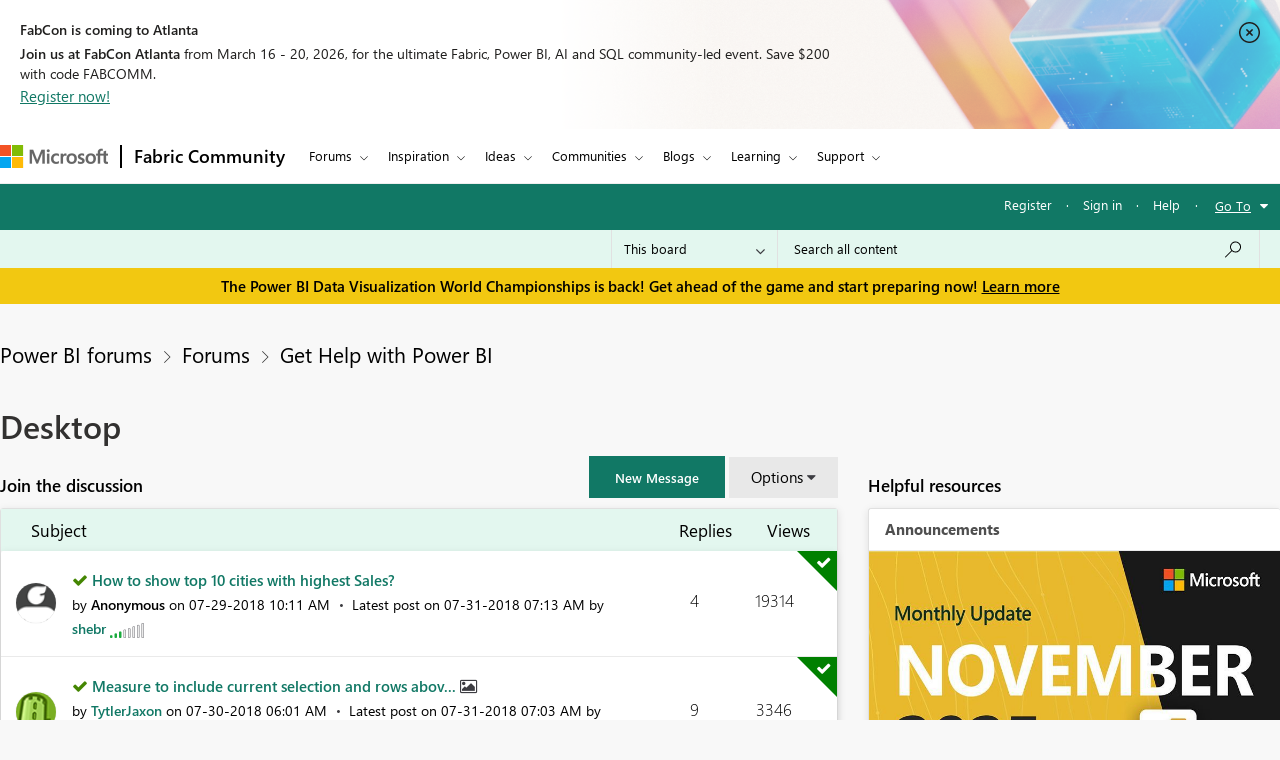

--- FILE ---
content_type: text/css
request_url: https://community.fabric.microsoft.com/html/@D37FADE214FF00202BC9B2C1FB92CDEB/assets/ics.css
body_size: 6800
content:
/* Start: cross_community component css */

.commnity-panel {
  float: left;
  margin-left: 5px;
}

.main-div.Xcommunity .dropdown {
  width: 180px;
  height: auto;
  background-color: #fffffd;
  border-radius: 0;
  border: 1px solid #4f4f4f;
  text-align: left;
  font-size: 15px;
  font-family: none;
  font-weight: initial;
  margin: 0;
  padding: 10px 15px;
  font-size: 15px;
  line-height: 17px;
  font-family: 'SegoeUI','Lato','Helvetica Neue',Helvetica,Arial,sans-serif;
}

.main-div.Xcommunity .dropdown-manu {
  width: 180px;
  overflow: hidden;
  display: none;
  margin-top: 0;
  padding: 0;
  position: absolute;
  z-index: 1000;
  background: #fff;
  color: #000;
  border: 1px solid #4f4f4f;
  -webkit-border-radius: 0;
  -moz-border-radius: 0;
  border-radius: 0;
  margin: 0;
  border-top: 0;
}

.main-div.Xcommunity .dropdown-manu li label {
  margin: 0;
  font-family: 'SegoeUI','Lato','Helvetica Neue',Helvetica,Arial,sans-serif;
}

.main-div.Xcommunity .dropdown-manu li label.disabled-label {
  opacity: 0.4;
}

.main-div.Xcommunity .dropdown-manu li {
  margin: 0;
  padding: 5px 10px;
  font-family: 'SegoeUI','Lato','Helvetica Neue',Helvetica,Arial,sans-serif;
  line-height: 17px;
}

.main-div.Xcommunity #tableDiv table tbody tr:nth-child(odd) {
  background: #efefef;
  border: 1px solid #ccc;
}

.main-div.Xcommunity #tableDiv table tbody th, 
  #tableDiv table tbody tr td {
  border-right: 1px solid #ccc;
}

.main-div.Xcommunity #tableDiv table tbody tr {
  text-align: left;
  border: 1px solid #ccc;
}

.main-div.Xcommunity #tableDiv thead {
    position: sticky;
    top: -20px;
}

.main-div.Xcommunity #tableDiv table thead th {
  background: #666;
  text-transform: capitalize;
  text-align: left;
  font-size: 15px;
  font-weight: 500;
  color: #fff;
  text-align: left;
  border-right: 1px solid #b2b2b2;
}

.main-div.Xcommunity #tableDiv table td {
  font-size: 14px;
}

#lia-body .main-div.Xcommunity .modal-header .search-bar input {
  padding: 0 5px;
}

.main-div.Xcommunity #tableDiv table {
  width: 100%;
  overflow-x: auto;
}

.main-div.Xcommunity #tableDiv th, 
  .main-div.Xcommunity #tableDiv td {
  padding: 5px;
}

.main-div.Xcommunity {
  width: 100%;
  margin-top: 15px;
  padding-right: 0;
  display: inline-block;
}

.main-div.Xcommunity input {
  height: 35px;
  font-size: 15px;
}

.main-div.Xcommunity table {
  border-collapse: collapse;
  width: 100%;
}

.main-div.Xcommunity th, 
  .main-div.Xcommunity td {
  text-align: center;
  padding: 5px;
  font-size: 12px;
}

.main-div.Xcommunity th {
  background-color: #6da9d2;
  color: white;
  font-style: bold;
  font-size: 15px;
}

  
  /* The Modal (background) */
.main-div.Xcommunity .modal-header {
  padding: 15px;
  border-bottom: 0 solid #e5e5e5;
}

.main-div.Xcommunity .modal-body {
  position: relative;
  padding: 25px;
}

.main-div.Xcommunity .modal-footer,
.ics_auth  .modal-footer {
  padding: 10px;
  text-align: right;
  border-top: 0 solid #e5e5e5;
  margin-bottom: 15px;
}

.main-div.Xcommunity .alertModal,
  .main-div.Xcommunity .statusModal,
  .main-div.Xcommunity .unexistsModal,
  .main-div.Xcommunity .dialogboxModal {
  display: none;/* Hidden by default */
  position: fixed;/* Stay in place */
  z-index: 9999999999;/* Sit on top */
  padding-top: 100px;/* Location of the box */
  left: 0;
  top: 0;
  width: 100%;/* Full width */
  height: 100%;/* Full height */
  background-color: rgb(0,0,0);/* Fallback color */
  background-color: rgba(0,0,0,0.4);/* Black w/ opacity */;
}
  
  /* Modal Content */
.main-div.Xcommunity .alertModal-content,
  .main-div.Xcommunity .statusModal-content,
  .main-div.Xcommunity .unexistsModal-content,
  .main-div.Xcommunity .dialogboxModal-content {
  position: relative;
  background-color: #fff;
  -webkit-background-clip: padding-box;
  background-clip: padding-box;
  border: 1px solid #999;
  border: 1px solid rgba(0,0,0,.2);
  border-radius: 6px;
  outline: 0;
  -webkit-box-shadow: 0 3px 9px rgba(0,0,0,.5);
  box-shadow: 0 3px 9px rgba(0,0,0,.5);
}

#dialogboxModal #dialogbox-popup {
  padding: 10px;
  font-family: 'SegoeUI', 'Lato', 'Helvetica Neue', Helvetica, Arial, sans-serif !important;
}

#lia-body .main-div.Xcommunity .modal-dialog .lia-button {
  padding: 8px 25px;
}
  /* The Close Button */
.main-div.Xcommunity #tableDiv {
  padding: 20px;
  overflow-y: auto;
  max-height: 230px;
}

.main-div.Xcommunity .alert-popup,
  .main-div.Xcommunity .unexists-popup,
  .main-div.Xcommunity .dialogbox-popup {
  padding: 20px;
  overflow-y: auto;
  max-height: 230px;
  width: 100%;
  padding-right: 20px;
}

.main-div.Xcommunity .list-communities {
  padding-left: 30px;
}

.main-div.Xcommunity .status-close,
  .main-div.Xcommunity .unexists-close,
  .main-div.Xcommunity .close1,
  .main-div.Xcommunity .dialogbox-close {
  color: #333;
  font-size: 28px;
  font-weight: bold;
  position: absolute;
  right: 10px;
  cursor: pointer;
  top: 7px;
  background: transparent;
  border: 0;
  padding: 0;
  line-height: 20px;
}

.main-div.Xcommunity .status-close:hover,
  .main-div.Xcommunity .unexists-close:hover,
  .main-div.Xcommunity .close1:hover,
  .main-div.Xcommunity .status-close:focus,
  .main-div.Xcommunity .unexists-close:focus,
  .main-div.Xcommunity .close1:focus,
  .main-div.Xcommunity .dialogbox-close:hover,
  .main-div.Xcommunity .dialogbox-close:focus {
  color: #333;
  text-decoration: none;
  cursor: pointer;
}

.main-div.Xcommunity .btn-ok,
  .main-div.Xcommunity .btn-register,
  .main-div.Xcommunity .btn-publish,
  .main-div.Xcommunity .btn-proceed,
  .main-div.Xcommunity .btn-cancel {
  border-radius: 3px;
  cursor: pointer;
}

.main-div.Xcommunity .btn-ok:hover,
  .main-div.Xcommunity .btn-ok:focus,
  .main-div.Xcommunity .btn-register:hover,
  .main-div.Xcommunity .btn-publish:hover,
  .main-div.Xcommunity .btn-register:focus,
  .main-div.Xcommunity .btn-publish:focus,
  .main-div.Xcommunity .btn-proceed:hover
  .main-div.Xcommunity .btn-proceed:focus {
  background-color: #03558c;
}

.main-div.Xcommunity #search {
  height: 30px;
  padding-top: 5px;
  margin-top: 18px;
  margin-bottom: 10px;
  width: auto;
}

.main-div.Xcommunity .search-bar {
  width: 30%;
}

@media (min-width: 768px) {
  .main-div.Xcommunity .modal-dialog {
    width: 600px;
    margin: 30px auto;
  }

  .main-div.Xcommunity .status-modal-dialog {
    width: 700px;
    margin: 30px auto;
  }
}

.main-div.Xcommunity .register-button {
  margin-left: 20px;
}
  
  /*Loader css Start*/
.main-div.Xcommunity .loader {
  border: 8px solid #f3f3f3;
  border-radius: 50%;
  border-top: 8px solid #3498db;
  width: 40px;
  height: 40px;
  -webkit-animation: spin 2s linear infinite;/* Safari */
  animation: spin 2s linear infinite;
  position: absolute;
  top: 50%;
  left: 50%;
  margin: -50px 0 0 -50px;
}
  
/* Safari */
@-webkit-keyframes spin {
  0% {
    -webkit-transform: rotate(0deg);
  }

  100% {
    -webkit-transform: rotate(360deg);
  }
}

@keyframes spin {
  0% {
    transform: rotate(0deg);
  }

  100% {
    transform: rotate(360deg);
  }
}

.main-div.Xcommunity .loader-div {
  display: none;
  position: fixed;
  z-index: 999;
  padding-top: 100px;
  left: 0;
  top: 0;
  width: 100%;
  height: 100%;
  background-color: rgb(0,0,0);
  background-color: rgba(0,0,0,0.4);
}
  /*Loader css End*/
  
.main-div.Xcommunity li {
  list-style: none;
  padding: 5px;
  font-size: 16px;
  font-family: none;
  font-weight: initial;
}

.main-div.Xcommunity .toggle-icon.active {
  -moz-transform: rotate(-45deg);
  -ms-transform: rotate(-45deg);
  -webkit-transform: rotate(-45deg);
  transform: rotate(-45deg);
  margin-top: 8px;
}

.main-div.Xcommunity .toggle-icon {
  float: right;
  margin-right: 8px;
  margin-left: 8px;
  content: "";
  display: inline-block;
  vertical-align: middle;
  margin-top: 3px;
  width: 9px;
  height: 9px;
  border-top: 1px solid #000;
  border-right: 1px solid #000;
  -moz-transform: rotate(135deg);
  -ms-transform: rotate(135deg);
  -webkit-transform: rotate(135deg);
  transform: rotate(135deg);
  -webkit-transition: transform 0.5s;
  transition: transform 0.5s;
  font-size: 9px;
}

.main-div.Xcommunity .dropdown-manu input,
  .main-div.Xcommunity .is-translation input {
  line-height: 15px;
  height: auto;
}

.main-div.Xcommunity .dropdown-manu label {
  font-size: 15px;
  font-weight: initial;
}

.main-div.Xcommunity .is-translation label {
  font-size: 15px;
  font-family: none;
  font-weight: initial;
}

.main-div.Xcommunity .list-communities li {
  list-style: decimal;
  font-family: 'SegoeUI', 'Lato', 'Helvetica Neue', Helvetica, Arial, sans-serif !important;
}

.main-div.Xcommunity .commnity-panel-right {
  float: right;
}

@media screen and (max-width: 767px) {
  .commnity-panel {
    margin-left: 0;
    margin-right: 5px;
    margin-bottom: 5px;
  }

  .main-div.Xcommunity .status-close span, 
    .main-div.Xcommunity .unexists-close span, 
    .main-div.Xcommunity .close1 span, 
    .main-div.Xcommunity .dialogbox-close span {
    float: right;
  }

  .main-div.Xcommunity .alertModal, 
    .main-div.Xcommunity .statusModal, 
    .main-div.Xcommunity .unexistsModal, 
    .main-div.Xcommunity .dialogboxModal {
    padding: 1px;
  }

  .main-div.Xcommunity .dialogboxModal .modal-dialog,
    .main-div.Xcommunity .alertModal .modal-dialog {
    margin: 10px;
    position: relative;
    top: 10%;
  }
}

#alert-popup p,
  #tableDiv p {
  text-align: center;
  color: black;
}

.register-community-name {
  margin-left: 10px;
}

#dialogbox-popup p {
  color: black;
}

#lia-body .main-div.Xcommunity .commnity-panel .bnt-post-disabled {
  border: 1px solid #000 !important;
  background-color: #dddddd !important;
  color: #000 !important;
}

.main-div.Xcommunity .commnity-panel span.selected-values {
  white-space: nowrap;
  overflow: hidden;
  text-overflow: ellipsis;
  width: 121px;
  display: inline-block;
}

@media all and (-ms-high-contrast: none), (-ms-high-contrast: active) {
  .main-div.Xcommunity .dropdown {
    padding: 10px 15px 3px;
    font-weight: normal;
  }

  .main-div.Xcommunity .commnity-panel span.selected-values {
    padding: 4px 0 0;
  }

  .main-div.Xcommunity li {
    font-weight: normal;
  }

  .main-div.Xcommunity .dropdown-manu label {
    font-weight: normal;
  }
}

/*Start BIZCM-1886 */
#lia-body .lia-quilt-column-right .main-div.Xcommunity {
  background-color: #FFFFFF;
  border: 1px solid #E0E0E0;
  border-radius: 3px;
  -webkit-box-shadow: 0px 2px 8px 0px rgba(0,0,0,0.1);
  -moz-box-shadow: 0px 2px 8px 0px rgba(0,0,0,0.1);
  box-shadow: 0px 2px 8px 0px rgba(0,0,0,0.1);
  padding: 0px;
  margin-bottom: 20px;
}

#lia-body .lia-quilt-column-right .lia-panel-heading-bar-wrapper .lia-panel-heading-bar {
  font-size: 15px;
  line-height: 19px;
  font-family: 'SegoeUI-Bold', 'Lato', 'Helvetica Neue', Helvetica, Arial, sans-serif;
  border-bottom: 1px solid #EAEAEA;
  padding: 11px 16px;
}

#lia-body .lia-quilt-column-right .commnity-panel-right {
  padding: 16px;
  float: left;
  display: block;
}

#lia-body .lia-quilt-column-right .commnity-panel-right .commnity-panel {
  float: left;
  margin-left: 0;
  display: inline-block;
  width: 100%;
  margin-bottom: 16px;
}

#lia-body .lia-quilt-column-right .main-div.Xcommunity .commnity-panel span.selected-values {
  font-family: 'SegoeUI-Semibold', 'Lato', 'Helvetica Neue', Helvetica, Arial, sans-serif;
  font-weight: 600;
  width: 150px;
}

#lia-body .lia-quilt-column-right .main-div.Xcommunity .dropdown {
  padding: 0px 0;
  border: 0px;
  height: 25px;
}

#lia-body .lia-quilt-column-right .main-div.Xcommunity .dropdown-manu {
  border-top: 1px solid #4f4f4f;
  margin: 10px 0 0 0;
}

#lia-body .lia-quilt-column-right .main-div.Xcommunity #btn-status {
  background-color: transparent;
  font-size: 15px;
  line-height: 17px;
  text-decoration: none !important;
  font-family: 'SegoeUI-Semibold', 'Lato', 'Helvetica Neue', Helvetica, Arial, sans-serif;
  font-weight: 600;
}

#lia-body .lia-quilt-column-right .main-div.Xcommunity #btn-status:hover span {
  text-decoration: underline;
}

#lia-body .lia-quilt-column-right .main-div.Xcommunity #btn-status:after {
  content: "\E76C";
  font-family: segoeMDL2Assests;
  font-size: 12px;
  padding-left: 10px;
}
/*End BIZCM-1886*/
/* End: cross_community component css */


/* Start: community.widget.admin-links@override component css */
#lia-body .Community_dashboard > #communityAdminLinksTaplet ul li {
  background-color: #FFFFFF;
  border: 1px solid #E0E0E0;
  border-radius: 3px;
  -webkit-box-shadow: 0px 5px 4px 0px rgba(0,0,0,0.1);
  -moz-box-shadow: 0px 5px 4px 0px rgba(0,0,0,0.1);
  box-shadow: 0px 5px 4px 0px rgba(0,0,0,0.1);
  padding-left: 18px;
  margin-top: -1px;
  position: relative;
  z-index: 9;
  margin-bottom: 22px;
  border-top: none;
  border-top-left-radius: 0;
  border-top-right-radius: 0;
}

#lia-body .Community_dashboard .lia-component-community-widget-admin-links {
  margin-bottom: 0 !important;
}

#lia-body .Community_dashboard .lia-component-community-widget-admin-links .lia-decoration-border .lia-decoration-border-content #communityAdminLinksTaplet ul li:last-child {
  border-bottom: 1px solid #EAEAEA !important;
}
/* End: community.widget.admin-links@override component css */


/* Start: cross_syndication_icon component css */
#lia-body .lia-message-body .syndcation-message-icon-anchor + .lia-message-body-content p {
  margin-top: 0;
}

#lia-body .lia-content .lia-component-custom-cards-message-list .lia-messages-message-card-body .lia-messages-message-subject {
  width: auto;
}

#lia-body.lia-body .lia-quilt-forum-page-mbas-gallery .lia-component-custom-cards-message-list .lia-messages-message-card .lia-messages-message-card-container a.syndcation-message-icon-anchor {
  min-height: auto;
  margin-right: 5px;
}

#lia-body.lia-body .lia-component-custom-cards-message-list .message-subject.lia-messages-message-subject {
  display: inline-block !important;
}

.syndcation-message-icon {
  height: 22px !important;
  width: 22px !important;
  float: left !important;
}

  /*Start: this code for accessibility high contrast mode*/
@media screen and (-ms-high-contrast: black-on-white) {
}

@media screen and (-ms-high-contrast: white-on-black) {
  img.syndcation-message-icon {
    border: 2px solid #FFFF00;
    margin-right: 5px;
    background-color: #FFFFFF;
  }
}
  /*End: this code for accessibility high contrast mode*/
  
/*.MessageSubject img.syndcation-message-icon {
  margin-top: 5px;
}*/

#lia-body .lia-message-body-content img.syndcation-message-icon {
  margin: 0 5px;
  padding: 0;
}
/* End: cross_syndication_icon component css */

/* Start: crossCommunity_adminPage component css */
  
[ng\:cloak], 
  [ng-cloak], 
  [data-ng-cloak], 
  [x-ng-cloak], 
  .ng-cloak, 
  .x-ng-cloak {
  display: none !important;
}

#lia-body .moderation-section .lia-menu-navigation {
  padding-top: 0;
}

#lia-body.lia-body .moderation-section .lia-tabs-standard li>span>a:hover {
  border: 0;
}

#lia-body.lia-body .moderation-section .lia-tabs-active .lia-link-navigation.tab-link.lia-custom-event {
  background-color: transparent !important;
  border-color: transparent;
  color: #fff;
}

.moderation-section .messagesData .msg-content {
  float: left;
  width: 50%;
}

.moderation-section .target-communities-options ul {
  display: block;
}

.moderation-section .target-communities-options .community-inputs {
  float: right;
}

.moderation-section .target-communities-options ul li {
  float: left;
}

#lia-body .moderation-section .global-top-hero {
  margin: 0 0 0 0;
}

.moderation-section .model-popup-header,
  .moderation-section .reason-capture-popup-header {
  padding: 15px;
  border-bottom: 0 solid #e5e5e5;
}

.moderation-section .model-popup-body,
  .moderation-section .reason-capture-popup-body {
  position: relative;
  padding: 25px;
}

.moderation-section .model-popup-footer,
  .moderation-section .reason-capture-popup-footer {
  padding: 10px;
  text-align: right;
  border-top: 0 solid #e5e5e5;
  margin-bottom: 15px;
}

.moderation-section .force-sync-div .error , .moderation-section .reprocess-sync-div .error {
  color: #f00;
  margin-right: 0;
  display: block;
  float: left;
  width: 100%;
  padding: 5px 0;
}

.moderation-section .reason-capture-sec .error {
  color: #f00;
  margin-right: 0;
  display: block;
  float: left;
  width: auto;
  padding: 5px 0;
}

.moderation-section .messagesData {
  border-bottom: 1px solid #EAEAEA;
}

.moderation-section .messagesData:last-child {
  border-bottom: 0 solid #EAEAEA;
}

#lia-body .lia-content .moderation-section ul.lia-tabs-standard li:hover {
  background: #000;
  border: 1px solid #000;
}

.moderation-section .btn-cs {
  padding: 10px 20px;
  font-size: 13px;
  line-height: 1.5;
  cursor: pointer;
}

.moderation-section .bg-section {
  background: #ebedf2;
}

.moderation-section .inline {
  display: inline;
}

.moderation-section .pagination {
  display: inline-block;
  padding-left: 0;
  margin: 20px 0;
  border-radius: 4px;
}

#lia-body.lia-body .moderation-section #custom-pagnation .pagination .lia-paging-page-active .lia-link-navigation {
  color: #2b2b2b;
  cursor: default;
  background-color: transparent;
  border-color: #666;
}

#lia-body.lia-body .moderation-section .pagination .lia-paging-page-previous a::before,
#lia-body.lia-body .moderation-section .pagination .lia-paging-page-next a::after{
  content: none;
}

.moderation-section .pagination>li {
  display: inline;
}

.moderation-section .pagination-sm>li:first-child>a, 
  .moderation-section .pagination-sm>li:first-child>span {
  border-top-left-radius: 3px;
  border-bottom-left-radius: 3px;
}

#lia-body .moderation-section .lia-paging-full-wrapper.lia-paging-pager li .lia-link-navigation.lia-link-disabled {
  border: 1px solid transparent;
}

.moderation-section .pagination>li>a {
  background: #fafafa;
  color: #666;
}

.moderation-section .pagination-sm>li>a, 
  .moderation-section .pagination-sm>li>span {
  padding: 5px 10px;
  font-size: 12px;
  line-height: 1.5;
}

.moderation-section .pagination>li>a, 
  .moderation-section .pagination>li>span {
  position: relative;
  float: left;
  padding: 6px 12px;
  margin-left: -1px;
  line-height: 1.42857143;
  color: #666;
  text-decoration: none;
  background-color: #fff;
  border: 1px solid #ddd;
  font-size: 15px;
}

.moderation-section .lia-paging-page-arrow {
  display: block;
}

#lia-body.lia-body .moderation-section .lia-paging-page-firstpage.lia-component-firstpage a,
  #lia-body.lia-body .moderation-section .lia-paging-page-lastpage.lia-component-lastpage a {
  font-size: 20px;
  padding: 4px 5px;
}

#lia-body.lia-body .moderation-section .pagination {
  display: inline-block;
  padding-left: 0;
  margin: 10px 0;
  border-radius: 0;
  border: 0;
  padding: 0;
}

#lia-body .moderation-section li.lia-paging-page-previous.lia-component-previous .lia-paging-page-arrow:before,
  #lia-body .moderation-section li.lia-paging-page-next.lia-component-next .lia-paging-page-arrow:before {
  line-height: 30px;
}

#lia-body .moderation-section .lia-paging-full-wrapper.lia-paging-pager .lia-link-navigation {
  font-weight: normal;
  padding-left: 16px;
  padding-right: 16px;
  font-size: 18px;
  color: #2b2b2b;
  line-height: inherit;
  background: transparent;
  border: 0;
  cursor: pointer;
}

.moderation-section #custom-pagnation {
  margin: 10px 0;
}

.moderation-section .custom-pagnation {
  margin-bottom: 15px;
}

.moderation-section tbody tr:nth-child(odd) {
  background: #f9f9f9;
}

.moderation-section li.lia-tabs.custom-tab.lia-tabs-active:after {
  content: "";
  position: absolute;
  bottom: -9px;
  left: 40%;
  border-width: 8px 8px 0;
  border-style: solid;
  border-color: #000 transparent;
  display: block;
  width: 0;
}

.moderation-section {
  padding: 25px;
}

#lia-body .moderation-section #response-table td, 
  #lia-body .moderation-section #response-table th {
  padding: 8px;
}

.moderation-section .tab-container-section {
  border: 0 solid #E0E0E0;
  margin-bottom: 0;
  padding: 0;
  border-top: 0;
}

.moderation-section .tab-container-main {
  margin-bottom: 0;
  padding: 0;
}

.moderation-section .tab-container-main .no-result-found {
  padding: 10px;
}

.moderation-section .data-container {
  padding: 15px;
  border: 1px solid #E0E0E0;
  margin-bottom: 15px;
}

#lia-body .lia-content .moderation-section ul.lia-tabs-standard {
  line-height: 12px;
  border-bottom: 0px solid #ccc;
  list-style: none;
  padding: 5px 0 0 0;
  margin: 0 0 0px 0;
}

.moderation-section .moderation-section {
  padding: 25px;
}

#lia-body .lia-content .moderation-section ul.lia-tabs-standard li.lia-tabs-active {
  background: #000;
  border: 1px solid #000;
}

#lia-body .lia-content .moderation-section ul.lia-tabs-standard li span {
  display: block;
  float: left;
  padding-right: 0;
}

#lia-body .lia-content .moderation-section ul.lia-tabs-standard li span a, 
  #lia-body .lia-content .moderation-section ul.lia-tabs-standard li span .lia-link-navigation {
  color: #fff;
  display: block;
  margin: 0;
  text-decoration: none;
}

#lia-body .lia-content .moderation-section ul.lia-tabs-standard li {
  border: 1px solid #ccc;
  border-bottom: 1px solid #fff;
  -moz-border-radius: 2.5px 2.5px 0 0;
  -webkit-border-top-left-radius: 0;
  -webkit-border-top-right-radius: 0;
  border-top-left-radius: 0;
  border-top-right-radius: 0;
  float: left;
  margin: 0 10px 0 0;
  padding-left: 10px;
  position: relative;
  top: 1px;
  padding: 0;
  text-align: center;
  background: rgba(0,0,0,0.60);
}

#lia-body .lia-content .moderation-section ul.lia-tabs-standard li a {
  padding: 5px 10px;
  color: #fff;
  font-size: 14px;
}

.moderation-section .lia-tabs-standard li>span>a,
  .moderation-section .lia-tabs-standard .lia-tab-overflow .default-menu-option, 
  .moderation-section .lia-tabs-standard .lia-tabs-active>span>a,
  .moderation-section .lia-tabs-standard>.lia-tabs-active .default-menu-option {
  background-color: transparent;
  border: 0;
  border-bottom: 0px solid transparent;
  color: #000000;
}

.moderation-section .div-access-token img {
  width: 250px;
  display: block;
  text-align: center;
  margin: 0 auto;
  margin-bottom: 25px;
}

.moderation-section .div-access-token {
  margin: 35px auto;
  text-align: center;
}

.moderation-section li.lia-tabs.custom-tab a {
  color: #000;
}

.moderation-section .lia-tabs-standard>.lia-tabs .tab-link {
  cursor: pointer;
}

.moderation-section .lia-top-quilt>.lia-quilt-row-main {
  margin: 30px auto;
}

.moderation-section #response-table td {
  font-size: 13px;
}

#lia-body.ICS_Admin .lia-top-quilt>.lia-quilt-row-main>.lia-quilt-column-single>.lia-quilt-column-alley {
  background-color: #fff;
  margin-bottom: 20px;
  border-radius: 4px;
  border: 1px solid #E0E0E0;
  border-radius: 3px;
  margin-bottom: 22px;
  -webkit-box-shadow: 0 2px 8px 0 rgba(0,0,0,0.1);
  -moz-box-shadow: 0 2px 8px 0 rgba(0,0,0,0.1);
  box-shadow: 0 2px 8px 0 rgba(0,0,0,0.1);
}
/*Start: Table css for messages status and reprocess*/

.moderation-section #response-table td, 
  .moderation-section #response-table th {
  border: 1px solid #ebedf2;
}

.moderation-section #lia-body #table-div {
  overflow-x: auto;
}

.moderation-section #response-table {
  width: 100%;
}

.moderation-section #response-table th {
  text-align: left;
  background-color: #f3f3f3;
  font-size: 14px;
  font-weight: 500;
  color: #000;
}

#lia-body.lia-body .moderation-section .status-types {
  width: 110px;
  margin-left: 0;
  height: 30px;
  display: inline-block;
  padding: 0px 5px;
  line-height: inherit;
  margin-top: 4px;
}

/*XCC-2289 changes related to event type filter*/
#lia-body.lia-body .moderation-section .event-types {
    width: auto;
    margin-left: 0;
    height: 30px;
    padding: 0px 5px;
    line-height: inherit;
    margin-top: 4px;
}

#lia-body.lia-body .moderation-section .status-types-th {
  width: 130px;
}

#lia-body .moderation-section .reprocess-button {
  padding: 6px 20px;
  font-size: 12px;
  line-height: 1.5;
  border-radius: 3px;
  cursor: pointer;
    /*border: 1px solid #1fa4bc;*/;
}

#lia-body .moderation-section #reprocess-input {
  font-size: 12px;
}
/*End: Table css for messages status and reprocess*/

/*Start: Foruce Sync css*/
.moderation-section #forcefully-input, .moderation-section #reprocess-input {
  width: 250px;
  float: left;
  height: 30px;
  margin-right: 10px;
  padding: 0 5px;
}

#lia-body .moderation-section .forcefully-posting {
  font-size: 12px;
  line-height: 1.5;
  border-radius: 3px;
  cursor: pointer;
}

#lia-body .moderation-section .forcefully-posting:hover {
  background-color: #464457;
  border-color: #464457;
}

#lia-body.lia-body .moderation-section .force-button-disable {
  background-color: #ccc;
  border: 1px solid #ccc;
}
/*End: Foruce Sync css*/

/*Start: pagnation css code*/

#lia-body.lia-body .moderation-section .firstPageDisable,
  #lia-body.lia-body .moderation-section .lastPage,
  #lia-body.lia-body .moderation-section .activePageDisable,
  #lia-body.lia-body .moderation-section .clearDisable {
  display: none;
}

#lia-body.lia-body .moderation-section #custom-pagnation .lastPageDisable,
  #lia-body.lia-body .moderation-section #custom-pagnation .nextDisable,
  #lia-body.lia-body .moderation-section #custom-pagnation .previousDisable {
  color: #848383;
  pointer-events: none;
  cursor: default;
}

#lia-body.lia-body .moderation-section .anchorDisable {
  color: #58585b;
}
/*End: pagnation css code*/


/*Start: Active Messages css code*/
.moderation-section .community-checkbox {
  margin: 5px;
  display: inline-block;
}
.moderation-section .community-checkbox .community-id {
    position: relative;
    display: inline-block;
}

.msg-content .lia-info-area {
  margin-left: 25px;
}

#lia-body .moderation-section .msg-subject {
  margin-left: 10px;
}

.moderation-section .msg-obj {
  display: inline-block;
  width: 100%;
  font-size: 16px;
  padding: 20px;
  box-sizing: border-box;
}

.moderation-section .target-communities-options {
  float: right;
}

.moderation-section .post-button,
  .moderation-section .reject-button,
  .moderation-section .post-all-button {
  padding: 6px 20px;
  background: #464457;
  cursor: pointer;
  color: #fff;
  margin-top: 10px;
  border-radius: 3px;
  border: 1px solid #464457;
  transition: all 0.3s ease-in-out;
}

#lia-body .moderation-section .post-button:hover, 
  #lia-body .moderation-section .reject-button:hover, 
  #lia-body .moderation-section .post-all-button:hover {
  background-color: #2b2a36;
  border: 1px solid #2b2a36;
}

#lia-body .moderation-section .post-all-option {
  border-bottom: 0 solid #ebedf2;
  font-size: 16px;
  padding: 5px;
}

#lia-body .moderation-section .select-checkbox {
  float: left;
  margin-right: 10px;
  display: table-cell;
}

#lia-body .moderation-section .Message-subject-cell {
  display: table;
}

#lia-body .moderation-section #search {
  display: block;
  width: 300px;
  height: 35px;
  //padding: 2px 12px;
  //margin-left: 20px;
  float: left;
  //margin-top: 8px;
}

#lia-body #search {
  display: block;
  width: 100%;
  height: 40px;
  padding: 6px 12px;
  font-size: 13px;
  line-height: 1.71428571;
  color: #000000;
  background-color: #fff;
  background-image: none;
  border: 1px solid #c4c4c4;
  border-radius: 2px;
  -webkit-box-shadow: inset 0 1px 1px rgba(0,0,0,0.075);
  box-shadow: inset 0 1px 1px rgba(0,0,0,0.075);
  -webkit-transition: border-color ease-in-out .15s,box-shadow ease-in-out .15s;
  -o-transition: border-color ease-in-out .15s,box-shadow ease-in-out .15s;
  transition: border-color ease-in-out .15s,box-shadow ease-in-out .15s;
  padding-right: 35px;
}

#lia-body #message-content {
  float: left;
}

#lia-body #post-all-button {
  padding: 10px 20px;
}

#lia-body #select-all {
  margin-top: 20px;
}

#lia-body .moderation-section .msg-obj .select-checkbox {
  float: inherit;
}

#lia-body .moderation-section .disabled-label {
  opacity: 0.4;
}

.active-messages img#post-button,
.active-messages img#reject-button {
    width: 22px;
    height: 22px;
    margin: 5px;
    cursor: pointer;
}

.active-messages th.sort-down::after {
    content: "\f0dd";
    width: 8px;
    font-family: 'FontAwesome';
    height: 8px;
    margin-left: 5px; 
}
.active-messages th.sort-up::after {
    content: "\f0de";
    width: 8px;
    font-family: 'FontAwesome';
    height: 8px;
    margin-left: 5px;
}
.active-messages .community-dropdown{
  width: 180px;
  height: auto;
  background-color: #fffffd;
  border-radius: 0;
  border: 1px solid #4f4f4f;
  text-align: left;
  font-weight: initial;
  margin: 0;
  padding: 5px 10px;
  font-size: 15px;
  line-height: 17px;
  font-family: 'SegoeUI','Lato','Helvetica Neue',Helvetica,Arial,sans-serif;
}
.active-messages .toggle-icon{
  float: right;
  margin-right: 8px;
  margin-left: 8px;
  content: "";
  display: inline-block;
  vertical-align: middle;
  margin-top: 3px;
  width: 9px;
  height: 9px;
  border-top: 1px solid #000;
  border-right: 1px solid #000;
  -moz-transform: rotate(135deg);
  -ms-transform: rotate(135deg);
  -webkit-transform: rotate(135deg);
  transform: rotate(135deg);
  -webkit-transition: transform 0.5s;
  transition: transform 0.5s;
  font-size: 9px;
}
.active-messages .toggle-icon.active {

  -moz-transform: rotate(-45deg);
  -ms-transform: rotate(-45deg);
  -webkit-transform: rotate(-45deg);
  transform: rotate(-45deg);
  margin-top: 8px;
}
.active-messages .community-dropdown-list{
  width: 180px;
  overflow: hidden;
  margin-top: 0;
  padding: 0;
  position: absolute;
  z-index: 1000;
  background: #fff;
  color: #000;
  border: 1px solid #4f4f4f;
  -webkit-border-radius: 0;
  -moz-border-radius: 0;
  border-radius: 0;
  margin: 0;
  border-top: 0;
}
.moderation-section .active-messages .btn-cs{
  padding: 5px 10px;
}
/*End: Active Messages css code*/

  
/*Start: Model popup css code*/
/* The Model (background) */
.moderation-section .model-popup,
  .moderation-section .reason-capture-popup {
  position: fixed;
  z-index: 9999;
  padding-top: 100px;
  top: 0;
  width: 100%;
  height: 100%;
  background-color: rgba(0,0,0,0.4);
  left: 0;
}

.moderation-section .model-popup-content,
  .moderation-section .reason-capture-popup-content {
  position: relative;
  background-color: #fff;
  -webkit-background-clip: padding-box;
  background-clip: padding-box;
  border: 1px solid rgba(0,0,0,.2);
  border-radius: 6px;
  outline: 0;
  -webkit-box-shadow: 0 3px 9px rgba(0,0,0,.5);
  box-shadow: 0 3px 9px rgba(0,0,0,.5);
}

#model-popup-message,
  #reason-capture-popup-message {
  text-align: center;
}

.moderation-section .model-popup-close,
  .moderation-section .capture-reason-message-proceed,
  .moderation-section .capture-reason-message-cancel {
    border-radius: 3px;
    cursor: pointer;
}
.moderation-section .reason-capture-sec {
  margin-bottom: 25px;
}

/*End: Model popup css code*/
.moderation-section .access-token-button {
  line-height: inherit;
  cursor: pointer;
  font-size: 14px;
  padding: 8px 20px;
  background: #262626;
  color: #fff;
  border-radius: 5px;
  border: 1px solid #262626;
  transition: all 0.3s ease-in-out;
}

.moderation-section .access-token-button:hover {
  background-color: #2e2e2e;
  border: 1px solid #2e2e2e;
}

.moderation-section .discounte-account {
  line-height: inherit;
  height: 30px;
  font-size: 12px;
  padding: 5px 20px;
  background: #007bff;
  color: #fff;
  border-radius: 5px;
  border: 1px solid #007bff;
  transition: all 0.3s ease-in-out;
}

.moderation-section .discounte-account:hover {
  background-color: #0069d9;
  border: 1px solid #0069d9;
}

.moderation-section .support-maintenance-div, 
  .moderation-section .facebook-authorization-details {
  margin-top: 20px;
  text-align: left;
}

.moderation-section .support-maintenance-div span {
  font-size: 15px;
  padding: 0;
}

.moderation-section .support-maintenance-div strong {
  color: #f00;
}

.moderation-section .facebook-authorization:before {
  content: "\f09a";
  font-family: 'FontAwesome';
  color: #fff !important;
  margin-right: 5px;
}

.moderation-section .facebook-authorization {
  color: #fff !important;
  background-color: #0067b8 !important;
}

.moderation-section .facebook-authorization:hover {
  color: #fff !important;
  background-color: #005da6 !important;
}

.moderation-section .force-sync-div, .moderation-section .reprocess-sync-div {
  margin-top: 0;
}

.moderation-section .reprocess-sync-div {
  margin-bottom: 50px;
}

.force-sync-label strong, .reprocess-sync-label strong {
  color: #f00;
}

.moderation-section .access-token-info {
  display: block;
  margin-bottom: 20px;
}

.moderation-section .access-token-info strong {
  color: #f00;
}

.moderation-section .close {
  color: #333;
  font-size: 28px;
  font-weight: bold;
  position: absolute;
  right: 10px;
  cursor: pointer;
  top: 7px;
  background: transparent;
  border: 0;
  padding: 0;
  line-height: 20px;
  opacity: 1;
}

.moderation-section .close:hover, 
  .moderation-section .close:focus {
  color: #333;
  text-decoration: none;
  cursor: pointer;
}

.moderation-section .category-data {
  width: 140px;
  float: right;
  margin-bottom: -40px;
}

.moderation-section .forcesyncthread-sec, .moderation-section .reprocess-sec {
  width: 250px;
}

.moderation-section .forcesyncthread-sec input, .moderation-section .reprocess-sec input {
  width: 100%;
}

.moderation-section .reason-capture-label {
  float: left;
  margin-bottom: 5px;
}

.moderation-section .reason-capture-label strong {
  color: #f00;
}

.moderation-section .charaters-limit-span {
  color: #f00;
  font-style: italic;
  font-size: 10px;
}

.moderation-section .overlay {
  display: none;
  z-index: 99999;
  border: none;
  margin: 0;
  padding: 0;
  width: 100%;
  height: 100%;
  top: 0;
  left: 0;
  background-color: rgb(255, 255, 255);
  opacity: 0.8;
  cursor: wait;
  position: fixed;
}

.moderation-section .error {
  color: #f00;
  margin-right: 10px;
}

.moderation-section .clear {
  clear: both;
}

.moderation-section .category-list {
  margin-bottom: 5px;
}

/*Media Queries Start*/
@media (min-width: 768px) {
  .moderation-section .model-popup-dialog,
    .moderation-section .reason-capture-popup-dialog {
    width: 600px;
    margin: 30px auto;
  }
}

@media only screen and (max-width: 768px) {
    
  .moderation-section .messagesData .msg-content {
    float: left;
    width: 100%;
  }

  .tabs {
    display: block;
  }

  .moderation-section .category-data {
    margin-bottom: 0;
  }

  .moderation-section .target-communities-options .community-inputs {
    float: right;
    margin-top: 15px;
  }

  .moderation-section {
    padding: 15px;
  }

  #lia-body.lia-body .moderation-section .status-types {
    width: 100px;
    margin-left: 0;
    height: 33px;
    display: inline-block;
    padding: 0 5px;
  }
  /*XCC-2289 changes related to event type filter*/
  #lia-body.lia-body .moderation-section .event-types {
    width: auto;
    margin-left: 0;
    height: 33px;
    display: inline-block;
    padding: 0 5px;
  }
}

@media only screen and (max-width: 640px) {
  #lia-body .lia-content .moderation-section ul.lia-tabs-standard {
    display: flex;
  }
}
@media only screen and (max-width: 360px) {
 #lia-body.lia-body .moderation-section .reports {
  float: none;
  margin-bottom: 5px;
 }
 .moderation-section .category-data {
  float: left;
  margin-bottom: 5px;
 }
}
@media only screen and (max-width: 1024px) {
  #lia-body.lia-body .moderation-section #search {
    width: 65%;
  }
}
  /*Media Queries End*/

.moderation-section .reports {
  float: right;
  margin-bottom: -30px;
  margin-right: 10px;
}
  
/* End: crossCommunity_adminPage component css */


/* Start: crosscommunity_metrics component css */
.metrics-dev-sec table {
  border-collapse: collapse;
  width: 100%;
}
  /*#lia-body.lia-body .lia-panel {
    margin-bottom: 0;
  }*/
.metrics-dev-sec {
  background: #fff;
  padding: 0;
  background-color: #FFF;
  border: 1px solid #E0E0E0;
  border-radius: 3px;
  -webkit-box-shadow: 0 2px 8px 0 rgba(0,0,0,0.1);
  -moz-box-shadow: 0 2px 8px 0 rgba(0,0,0,0.1);
  box-shadow: 0 2px 8px 0 rgba(0,0,0,0.1);
  margin-bottom: 20px;
  width: 100%;
  font-family: 'SegoeUI', 'Lato', 'Helvetica Neue', Helvetica, Arial, sans-serif;
}

.metrics-dev-sec table td, 
  .metrics-dev-sec table th {
  border: 1px solid #ddd;
  padding: 8px;
  font-weight: normal;
  font-size: 15px;
  font-family: 'SegoeUI', 'Lato', 'Helvetica Neue', Helvetica, Arial, sans-serif;
}

.metrics-dev-sec table tr:nth-child(even) {
  background-color: #f2f2f2;
}

.metrics-dev-sec table tr:hover {
  background-color: #ddd;
}

.metrics-dev-sec table th {
  text-align: left;
  background-color: #333;
  color: #fff;
}

.metrics-dev-sec #comm-metrics, 
  .metrics-dev-sec #comm-received-metrics {
  width: 100%;
  padding: 0 15px 10px;
}

#comm-metrics,
  #comm-received-metrics {
  max-height: 337px;
  overflow: auto;
}

#comm-metrics p,
  #comm-received-metrics p {
  text-align: center;
  color: #000;
}

.metrics-dev-sec #component-title {
  border-bottom: 1px solid #EAEAEA;
  width: 100%;
  margin-bottom: 0;
  padding: 11px 16px;
  font-size: 15px;
  color: #4F4F4F;
  line-height: 19px;
  font-family: 'SegoeUI-Bold', 'Lato', 'Helvetica Neue', Helvetica, Arial, sans-serif;
}

@media only screen and (max-width: 1366px) {
  .metrics-dev-sec #comm-metrics {
    font-size: 11px;
  }
}
/* End: crosscommunity_metrics component css */

/* Start: crossCommunity_source_identifier component css */
.source-identifier {
  margin: 10px 0;
}
.ics-tarnslation-flag {
  font-size: 15px;
  background-color: #ededed;
  padding: 5px;
  font-style: italic;
  white-space: pre-line;
}
/* End: crossCommunity_source_identifier component css */

/*Start: add_hidden_div component css*/
.ics-element-donot-delete {
  display: none;
}
/*End: add_hidden_div component css*/

/*Start: user_group dropdown issue*/
#lia-body .lia-quilt-occasion-page-user-group-event div#cross-community {
    margin-top: 20px;
    margin-bottom: 20px;
}
/*End: user_group dropdown issue*/

/*Start :CSS related to the teams syndication process*/
  /*#lia-body.lia-body :focus {
      outline: none !important;
  }*/
  .main-div.Xcommunity .smartXteamsConformBoxModal,
  .ics_auth .smartXteamsConformBoxModal {
  display: none;/* Hidden by default */
  position: fixed;/* Stay in place */
  z-index: 9999999999;/* Sit on top */
  padding-top: 100px;/* Location of the box */
  left: 0;
  top: 0;
  width: 100%;/* Full width */
  height: 100%;/* Full height */
  background-color: rgb(0,0,0);/* Fallback color */
  background-color: rgba(0,0,0,0.4);/* Black w/ opacity */;
  }

  /* Modal Content */
  .main-div.Xcommunity .smartXteamsconformboxModal-content,
  .ics_auth .smartXteamsconformboxModal-content  {
  position: relative;
  background-color: #fff;
  -webkit-background-clip: padding-box;
  background-clip: padding-box;
  border: 1px solid #999;
  border: 1px solid rgba(0,0,0,.2);
  border-radius: 6px;
  outline: 0;
  -webkit-box-shadow: 0 3px 9px rgba(0,0,0,.5);
  box-shadow: 0 3px 9px rgba(0,0,0,.5);
  }

  .main-div.Xcommunity #smartXteamsConformBoxModal #smartXteamsconformbox-popup,
  .ics_auth #smartXteamsConformBoxModal #smartXteamsconformbox-popup  {
    padding: 10px;
    font-family: 'SegoeUI', 'Lato', 'Helvetica Neue', Helvetica, Arial, sans-serif !important;
  }

  .main-div.Xcommunity .loginconformbox-popup,
  .ics_auth .loginconformbox-popup {
    padding: 20px;
    overflow-y: auto;
    max-height: 230px;
    width: 100%;
    padding-right: 20px;
  }

  .main-div.Xcommunity .smartXteamsconformbox-close,
  .ics_auth .smartXteamsconformbox-close {
    color: #333;
    font-size: 28px;
    font-weight: bold;
    position: absolute;
    right: 10px;
    cursor: pointer;
    top: 7px;
    background: transparent;
    border: 0;
    padding: 0;
    line-height: 20px;
  }

  .main-div.Xcommunity .smartXteamsconformbox-close:hover,
  .main-div.Xcommunity .smartXteamsconformbox-close:focus,
  .ics_auth .smartXteamsconformbox-close:hover,
  .ics_auth .smartXteamsconformbox-close:focus {
    color: #333;
    text-decoration: none;
    cursor: pointer;
  }

  .main-div.Xcommunity #smartXteamsconformbox-popup p, 
  .ics_auth #smartXteamsconformbox-popup p{
    color: black;
  }

  .main-div.Xcommunity .btn-smartXteamsConform,
  .ics_auth .btn-smartXteamsConform {
    border-radius: 3px;
    cursor: pointer;
  }

  .main-div.Xcommunity .btn-smartXteamsConform:hover,
  .main-div.Xcommunity .btn-smartXteamsConform:focus,
  .ics_auth .btn-smartXteamsConform:hover,
  .ics_auth .btn-smartXteamsConform:focus  {
    background-color: #03558c;
  }

  @media screen and (max-width: 767px) {

    .main-div.Xcommunity .smartXteamsconformbox-close span,
    .ics_auth .smartXteamsconformbox-close span {
      float: right;
    }

    .main-div.Xcommunity .smartXteamsConformBoxModal,
    .ics_auth .smartXteamsConformBoxModal {
      padding: 1px;
    }

    .main-div.Xcommunity .smartXteamsConformBoxModal .modal-dialog,
    .ics_auth .smartXteamsConformBoxModal .modal-dialog{
      margin: 10px;
      position: relative;
      top: 10%;
    }
  }

  .ics_auth button#ok {
    display: none;
  }
  .main-div.Xcommunity div#teamsconform-modal-dialog,
  .ics_auth div#teamsconform-modal-dialog {
    width: 600px;
    margin: 30px auto;
  }
  #lia-body.ics_auth #smartXteamsconform-modal-dialog {
    width: 600px;
    margin: 30px auto;
  }
/*End :CSS related to the teams syndication process*/